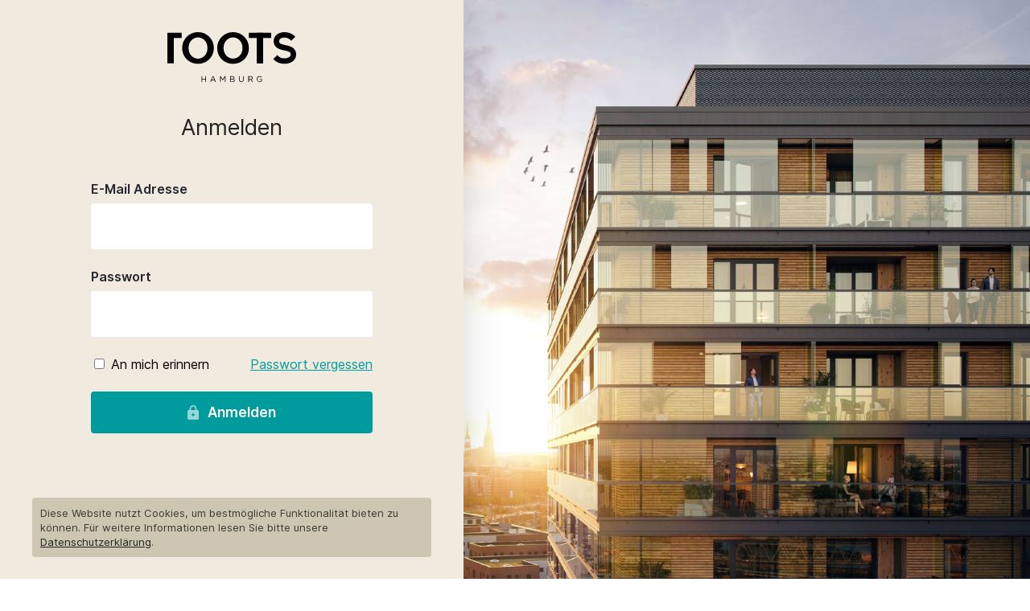

--- FILE ---
content_type: text/html; charset=UTF-8
request_url: https://erwerber.roots-hamburg.de/login
body_size: 3018
content:
<!DOCTYPE html>
<html lang="de">
<head>
    <meta charset="UTF-8">
    <meta name="viewport" content="width=device-width, initial-scale=1.0">
    <meta http-equiv="X-UA-Compatible" content="ie=edge">
    <title>Roots Ausstattungskatalog</title>
    <link rel="icon" type="image/png" href="/favicon.png">

    <meta name="csrf-token" content="35vaUrnCjzmare3SGGsUm3mPzfaPSQB5i7kybvzV">
    
    <link rel="stylesheet" href="/css/auth.css?id=0a23191a67e6597b4d2382bb3313663e">
</head>
<body>
    <div class="app ">
        <div class="body">
            <header class="header">
                <a href="/" class="logo" style="display: block; max-width: 160px !important;">
                    <svg style="display: block; width: 100%; max-width: 100%; height: auto;" xmlns="http://www.w3.org/2000/svg" viewBox="0 0 267.73 103.44">
    <path fill="currentColor" d="M192.05 103.44a7.1 7.1 0 0 0 4.72-1.8V97h-4.86v1.19h3.59v2.93a5.55 5.55 0 0 1-3.4 1.18 4.56 4.56 0 0 1-4.67-4.9 4.6 4.6 0 0 1 4.48-4.83 5 5 0 0 1 3.59 1.34l.85-1a6.19 6.19 0 0 0-4.35-1.65 5.92 5.92 0 0 0-5.91 6.09 5.78 5.78 0 0 0 6 6.06m-22.43-6v-4.72h3.64c1.9 0 3 .87 3 2.32 0 1.51-1.26 2.42-3 2.42zm-1.33 5.77h1.33v-4.52H173l3.42 4.58H178l-3.62-4.81c1.85-.34 3.2-1.48 3.2-3.44a3.26 3.26 0 0 0-.91-2.32 4.64 4.64 0 0 0-3.35-1.18h-5.07zm-14.53.19c2.94 0 4.91-1.79 4.91-5.22v-6.69h-1.33v6.85c0 2.58-1.38 3.89-3.55 3.89s-3.6-1.43-3.6-4v-6.74h-1.33v6.85c0 3.33 2 5.12 4.9 5.12m-15.08-3.52c0 1.32-1.11 2.11-2.89 2.11h-4v-4.13h3.72c2.06 0 3.13.74 3.13 2m-.65-5.3c0 1.38-1.11 2.1-2.71 2.1h-3.49v-4h3.59c1.68 0 2.61.75 2.61 1.91zm-7.51 8.63h5.24c2.57 0 4.27-1.19 4.27-3.21 0-1.61-1.13-2.42-2.52-2.84a2.85 2.85 0 0 0 1.86-2.73 2.66 2.66 0 0 0-.75-1.89 4.38 4.38 0 0 0-3.08-1h-5zm-21 0h1.3v-9.5l4.29 6.29h.07l4.29-6.31v9.54h1.33V91.46h-1.35l-4.29 6.43-4.29-6.43h-1.35zm-17.29-4.3l2.7-6 2.67 6zM89 103.24h1.37l1.39-3.11h6.41l1.38 3.11h1.44l-5.42-11.86h-1.25zm-18 0h1.33v-5.3h6.79v5.3h1.33V91.46h-1.37v5.23h-6.79v-5.23H71zM136.53 0a32.51 32.51 0 0 0-32.93 32.93c0 18.84 14.73 32.8 32.93 32.8s32.93-14 32.93-32.8A32.52 32.52 0 0 0 136.53 0m0 10.89c10.89 0 19.73 9.1 19.73 22s-8.84 22-19.73 22-19.74-9.23-19.74-22 8.84-22 19.74-22M63.69 0a32.52 32.52 0 0 0-32.93 32.93c0 18.84 14.74 32.8 32.93 32.8s32.93-14 32.93-32.8A32.51 32.51 0 0 0 63.69 0m0 10.89c10.9 0 19.74 9.1 19.74 22S74.59 55 63.69 55 44 45.74 44 32.93s8.84-22 19.73-22M0 1.07H29.78v10.97H13.25V64.52L0 64.53M185.99 1.07h29.77v10.97h-16.53V64.52l-13.24.01"/>
    <path fill="currentColor" d="M199.23 1.07h-29.77v10.97h16.52V64.52l13.25.01M266.66 39.85C263.32 30.88 254.23 29 245.9 27c-6.15-1.41-11.92-2.57-13.2-6.15a6.66 6.66 0 0 1 .51-5.26c2.18-4.23 9.74-4.35 9.87-4.35 5.64 0 10.89 2.05 14.48 6.66l8.58-8.59A32.11 32.11 0 0 0 243.08 0c-1.54 0-14.61.39-19.86 10.25a18.43 18.43 0 0 0-1.15 14.48c3.33 9 11.91 11.15 20.5 13.07 6.4 1.41 12 2.18 13.58 6a9.09 9.09 0 0 1-.13 5c-1.41 3.33-6.66 5.64-12.94 5.64a17.72 17.72 0 0 1-14.35-6.92l-8.59 8.58a32.81 32.81 0 0 0 22.94 9.61h.13c11 0 19.86-4.87 23.19-12.43 2.69-6.4.51-12.68.26-13.45"/>
</svg>                </a>
            </header>

            <main class="main">
                <h1>Anmelden</h1>

    <form class="form" method="POST" action="https://erwerber.roots-hamburg.de/login">
        <input type="hidden" name="_token" value="35vaUrnCjzmare3SGGsUm3mPzfaPSQB5i7kybvzV">
        
        <div class="form__field">
            <label for="email">E-Mail Adresse</label>
            <input id="email" type="email" class="" name="email" value="" required autofocus>
        </div>

        <div class="form__field">
            <label for="password">Passwort</label>
            <input id="password" type="password" class="" name="password" required>
        </div>

        <div class="form__help">
            <div class="form__remember">
                <input class="form-check-input" type="checkbox" name="remember" id="remember" >
                <label class="form-check-label" for="remember">An mich erinnern</label>
            </div>

            <div class="form__recover">
                <a href="https://erwerber.roots-hamburg.de/forgot-password">
                    Passwort vergessen
                </a>
            </div>
        </div>

        <div class="form__actions">
            <button type="submit" class="button button--primary button--big">
                <svg width="14" height="18" viewBox="0 0 14 18">
                    <path fill="currentColor" d="M9.702 6.007V4.279c0-.723-.266-1.346-.798-1.868A2.623 2.623 0 0 0 7 1.627c-.737 0-1.371.261-1.904.784-.532.522-.798 1.145-.798 1.868v1.728h5.404zM7 13.72c.464 0 .873-.174 1.228-.522.355-.349.532-.75.532-1.206 0-.455-.177-.857-.532-1.205-.355-.348-.764-.522-1.228-.522-.464 0-.873.174-1.228.522-.355.348-.532.75-.532 1.205 0 .456.177.857.532 1.206.355.348.764.522 1.228.522zm5.24-7.714c.464 0 .873.167 1.228.502.355.335.532.73.532 1.185v8.598c0 .456-.177.85-.532 1.186a1.736 1.736 0 0 1-1.228.502H1.76c-.464 0-.873-.167-1.228-.502-.355-.335-.532-.73-.532-1.186V7.694c0-.455.177-.85.532-1.185a1.736 1.736 0 0 1 1.228-.502h.86V4.279c0-1.179.43-2.19 1.29-3.033C4.768.402 5.8-.02 7-.02s2.231.422 3.09 1.266c.86.843 1.29 1.854 1.29 3.033v1.728h.86z"/>
                </svg>
                Anmelden
            </button>
        </div>
    </form>
            </main>

            <aside class="cookie-banner">
                <div class="cookie-banner__body">
                    Diese Website nutzt Cookies, um bestmögliche Funktionalität bieten zu können. Für weitere Informationen lesen Sie bitte unsere <a href="/info/datenschutz">Datenschutzerklärung</a>.
                </div>
            </aside>
        </div>

        <footer class="footer">
    <div class="footer__container">
        <a href="https://www.garbe-immobilien-projekte.de/" target="_blank" class="footer__logo">
            <svg width="93" height="17" viewBox="0 0 93 17">
                <path fill="#FFF" d="M8.947 16.299c-4.485 0-8.165-3.128-8.165-7.958 0-4.853 3.68-7.935 8.165-7.935 3.197 0 5.198 1.61 6.348 3.427l-2.714 1.472c-.69-1.081-2.001-2.001-3.634-2.001-2.783 0-4.807 2.139-4.807 5.037s2.024 5.037 4.807 5.037c1.357 0 2.645-.598 3.266-1.173v-1.84H8.165V7.513h7.314v5.888c-1.564 1.748-3.749 2.898-6.532 2.898zM33.879 16h-3.726l-.943-2.599h-6.578L21.666 16H17.94L23.874.659h4.094L33.879 16zm-5.566-5.474l-2.392-6.601-2.392 6.601h4.784zM49.381 16h-3.749l-3.013-5.451h-2.392V16h-3.266V.659h7.176c3.197 0 5.152 2.093 5.152 4.945 0 2.714-1.702 4.163-3.358 4.554L49.381 16zm-5.727-8.326c1.311 0 2.3-.782 2.3-2.07 0-1.288-.989-2.07-2.3-2.07h-3.427v4.14h3.427zM61.732 16h-8.326V.659h8.073c2.921 0 4.416 1.863 4.416 3.91 0 1.932-1.196 3.22-2.645 3.519 1.633.253 2.944 1.84 2.944 3.772 0 2.3-1.541 4.14-4.462 4.14zm-.966-9.2c1.104 0 1.794-.69 1.794-1.656s-.69-1.679-1.794-1.679h-4.094V6.8h4.094zm.115 6.371c1.242 0 1.978-.667 1.978-1.771 0-.966-.69-1.794-1.978-1.794h-4.209v3.565h4.209zM81.167 16H70.311V.659h10.856v2.875h-7.59v3.243h7.429v2.875h-7.429v3.473h7.59V16z"/>
                <path fill="#4FA8DD" d="M86 9H93V16H86z"/>
            </svg>
        </a>

        <nav class="footer-navigation">
            <a href="https://erwerber.roots-hamburg.de/impressum" class="footer-navigation__link">
                Impressum
            </a>
            <a href="https://erwerber.roots-hamburg.de/datenschutz" class="footer-navigation__link">
                Datenschutz
            </a>

                    </nav>
    </div>
</footer>

        <div class="background">&nbsp;</div>
    </div>

    <link rel="prefetch" href="/css/client.css?id=e98f54ebeeb15d9e3aab0f59e0817bd5">
</body>
</html>


--- FILE ---
content_type: text/css
request_url: https://erwerber.roots-hamburg.de/css/auth.css?id=0a23191a67e6597b4d2382bb3313663e
body_size: 2797
content:
:root{--black:#000;--white:#fff;--gray-100:#f7fafc;--gray-200:#edf2f7;--gray-300:#e2e8f0;--gray-400:#cbd5e0;--gray-500:#a0aec0;--gray-600:#718096;--gray-700:#4a5568;--gray-800:#2d3748;--gray-900:#1a202c;--red-100:#fff5f5;--red-200:#fed7d7;--red-300:#feb2b2;--red-400:#fc8181;--red-500:#f56565;--red-600:#e53e3e;--red-700:#c53030;--red-800:#9b2c2c;--red-900:#742a2a;--orange-100:#fffaf0;--orange-200:#feebc8;--orange-300:#fbd38d;--orange-400:#f6ad55;--orange-500:#ed8936;--orange-600:#dd6b20;--orange-700:#c05621;--orange-800:#9c4221;--orange-900:#7b341e;--yellow-100:ivory;--yellow-200:#fefcbf;--yellow-300:#faf089;--yellow-400:#f6e05e;--yellow-500:#ecc94b;--yellow-600:#d69e2e;--yellow-700:#b7791f;--yellow-800:#975a16;--yellow-900:#744210;--green-100:#f0fff4;--green-200:#c6f6d5;--green-300:#9ae6b4;--green-400:#68d391;--green-500:#48bb78;--green-600:#38a169;--green-700:#2f855a;--green-800:#276749;--green-900:#22543d;--teal-100:#e6fffa;--teal-200:#b2f5ea;--teal-300:#81e6d9;--teal-400:#4fd1c5;--teal-500:#38b2ac;--teal-600:#319795;--teal-700:#2c7a7b;--teal-800:#285e61;--teal-900:#234e52;--blue-100:#ebf8ff;--blue-200:#bee3f8;--blue-300:#90cdf4;--blue-400:#63b3ed;--blue-500:#4299e1;--blue-600:#3182ce;--blue-700:#2b6cb0;--blue-800:#2c5282;--blue-900:#2a4365;--indigo-100:#ebf4ff;--indigo-200:#c3dafe;--indigo-300:#a3bffa;--indigo-400:#7f9cf5;--indigo-500:#667eea;--indigo-600:#5a67d8;--indigo-700:#4c51bf;--indigo-800:#434190;--indigo-900:#3c366b;--purple-100:#faf5ff;--purple-200:#e9d8fd;--purple-300:#d6bcfa;--purple-400:#b794f4;--purple-500:#9f7aea;--purple-600:#805ad5;--purple-700:#6b46c1;--purple-800:#553c9a;--purple-900:#44337a;--pink-100:#fff5f7;--pink-200:#fed7e2;--pink-300:#fbb6ce;--pink-400:#f687b3;--pink-500:#ed64a6;--pink-600:#d53f8c;--pink-700:#b83280;--pink-800:#97266d;--pink-900:#702459}.color-black{color:#000}.color-white{color:#fff}.color-gray-100{color:#f7fafc}.color-gray-200{color:#edf2f7}.color-gray-300{color:#e2e8f0}.color-gray-400{color:#cbd5e0}.color-gray-500{color:#a0aec0}.color-gray-600{color:#718096}.color-gray-700{color:#4a5568}.color-gray-800{color:#2d3748}.color-gray-900{color:#1a202c}.color-red-100{color:#fff5f5}.color-red-200{color:#fed7d7}.color-red-300{color:#feb2b2}.color-red-400{color:#fc8181}.color-red-500{color:#f56565}.color-red-600{color:#e53e3e}.color-red-700{color:#c53030}.color-red-800{color:#9b2c2c}.color-red-900{color:#742a2a}.color-orange-100{color:#fffaf0}.color-orange-200{color:#feebc8}.color-orange-300{color:#fbd38d}.color-orange-400{color:#f6ad55}.color-orange-500{color:#ed8936}.color-orange-600{color:#dd6b20}.color-orange-700{color:#c05621}.color-orange-800{color:#9c4221}.color-orange-900{color:#7b341e}.color-yellow-100{color:ivory}.color-yellow-200{color:#fefcbf}.color-yellow-300{color:#faf089}.color-yellow-400{color:#f6e05e}.color-yellow-500{color:#ecc94b}.color-yellow-600{color:#d69e2e}.color-yellow-700{color:#b7791f}.color-yellow-800{color:#975a16}.color-yellow-900{color:#744210}.color-green-100{color:#f0fff4}.color-green-200{color:#c6f6d5}.color-green-300{color:#9ae6b4}.color-green-400{color:#68d391}.color-green-500{color:#48bb78}.color-green-600{color:#38a169}.color-green-700{color:#2f855a}.color-green-800{color:#276749}.color-green-900{color:#22543d}.color-teal-100{color:#e6fffa}.color-teal-200{color:#b2f5ea}.color-teal-300{color:#81e6d9}.color-teal-400{color:#4fd1c5}.color-teal-500{color:#38b2ac}.color-teal-600{color:#319795}.color-teal-700{color:#2c7a7b}.color-teal-800{color:#285e61}.color-teal-900{color:#234e52}.color-blue-100{color:#ebf8ff}.color-blue-200{color:#bee3f8}.color-blue-300{color:#90cdf4}.color-blue-400{color:#63b3ed}.color-blue-500{color:#4299e1}.color-blue-600{color:#3182ce}.color-blue-700{color:#2b6cb0}.color-blue-800{color:#2c5282}.color-blue-900{color:#2a4365}.color-indigo-100{color:#ebf4ff}.color-indigo-200{color:#c3dafe}.color-indigo-300{color:#a3bffa}.color-indigo-400{color:#7f9cf5}.color-indigo-500{color:#667eea}.color-indigo-600{color:#5a67d8}.color-indigo-700{color:#4c51bf}.color-indigo-800{color:#434190}.color-indigo-900{color:#3c366b}.color-purple-100{color:#faf5ff}.color-purple-200{color:#e9d8fd}.color-purple-300{color:#d6bcfa}.color-purple-400{color:#b794f4}.color-purple-500{color:#9f7aea}.color-purple-600{color:#805ad5}.color-purple-700{color:#6b46c1}.color-purple-800{color:#553c9a}.color-purple-900{color:#44337a}.color-pink-100{color:#fff5f7}.color-pink-200{color:#fed7e2}.color-pink-300{color:#fbb6ce}.color-pink-400{color:#f687b3}.color-pink-500{color:#ed64a6}.color-pink-600{color:#d53f8c}.color-pink-700{color:#b83280}.color-pink-800{color:#97266d}.color-pink-900{color:#702459}@font-face{font-display:swap;font-family:Inter;font-style:normal;font-weight:200;src:url(Inter-ExtraLight.woff2) format("woff2"),url(Inter-ExtraLight.woff) format("woff")}@font-face{font-display:swap;font-family:Inter;font-style:normal;font-weight:400;src:url(/fonts/Inter-Regular.woff2) format("woff2"),url(/fonts/Inter-Regular.woff) format("woff")}@font-face{font-display:swap;font-family:Inter;font-style:italic;font-weight:400;src:url(/fonts/Inter-Italic.woff2) format("woff2"),url(/fonts/Inter-Italic.woff) format("woff")}@font-face{font-display:swap;font-family:Inter;font-style:normal;font-weight:600;src:url(/fonts/Inter-SemiBold.woff2) format("woff2"),url(/fonts/Inter-SemiBold.woff) format("woff")}@font-face{font-display:swap;font-family:Inter;font-style:normal;font-weight:800;src:url(/fonts/Inter-ExtraBold.woff2) format("woff2"),url(/fonts/Inter-ExtraBold.woff) format("woff")}body{box-sizing:border-box;font-family:Inter,InterUI,Inter UI,sans-serif;margin:0;padding:0}*,:after,:before{box-sizing:inherit}svg{display:block}button,input,textarea{font-family:inherit;font-size:inherit}figure{margin:0}.button{align-items:center;background:#555;border:0;box-shadow:0;color:#fff;cursor:pointer;display:inline-flex;font-size:15px;font-weight:600;outline:none;padding:.8em 1.4em;transition:background-color .15s}.button svg{margin-right:.6em;opacity:.6;transition:opacity .15s}.button:focus,.button:hover{background-color:#333}.button:focus svg,.button:hover svg{opacity:.8}.button--primary{background-color:#009b9c}.button--primary:focus,.button--primary:hover{background-color:#008283}.button--big{font-size:20px}.app{min-height:100vh}.app,.body{display:flex;flex-direction:column;position:relative}.body{align-items:center;background-color:#f1ebdf;box-shadow:0 25px 50px -12px rgba(0,0,0,.25);flex-basis:100%;flex-grow:1;justify-content:space-between;padding:40px 0;z-index:2}.header{margin-bottom:40px}.header .logo{color:#000}.main{align-items:center;display:flex;flex-direction:column;flex-grow:1;justify-content:center;padding:0 30px;width:100%}.footer{position:relative;z-index:2}.background{background-image:url(/images/auth-background.jpg);background-position:50%;background-repeat:no-repeat;background-size:cover;bottom:0;left:0;position:absolute;right:0;top:0;z-index:1}h1{color:#222;font-size:27px;font-weight:400;margin:0 0 20px}p{font-size:17px;line-height:1.5;max-width:500px}p a{color:#009b9c}@media (min-width:750px){.body{max-width:600px;width:45vw}.app:not(.error-page) .body.animate{-webkit-animation-duration:.7s;animation-duration:.7s;-webkit-animation-fill-mode:both;animation-fill-mode:both;-webkit-animation-iteration-count:1;animation-iteration-count:1;-webkit-animation-name:slideIn;animation-name:slideIn;-webkit-animation-timing-function:ease-in-out;animation-timing-function:ease-in-out;transform:translateX(-100%)}}@-webkit-keyframes slideIn{0%{transform:translateX(-100%)}to{transform:translateX(0)}}@keyframes slideIn{0%{transform:translateX(-100%)}to{transform:translateX(0)}}.cookie-banner{margin-top:80px}.cookie-banner__body{background:#cec6b2;border-radius:4px;color:#3b3933;font-size:13px;line-height:1.4;margin:0 40px;padding:10px}.cookie-banner__body a{color:#222;text-decoration:underline}.footer{background-color:#010e0e;color:#fff;display:flex;font-size:12px;font-weight:600;height:64px;letter-spacing:.1em;padding:0 24px;text-transform:uppercase;-webkit-user-select:none;-moz-user-select:none;-ms-user-select:none;user-select:none}.footer__container{align-items:center;display:flex;justify-content:space-between;margin:0 auto;max-width:1400px;width:100%}.footer a{color:inherit;text-decoration:none}.footer-logo{margin-right:16px}.footer-navigation{display:flex;flex-wrap:wrap;justify-content:flex-end}.footer-navigation__link{-webkit-appearance:none;-moz-appearance:none;appearance:none;background:none;border:0;color:inherit;font-size:inherit;font-weight:inherit;letter-spacing:inherit;outline:0;padding:2px 8px;text-transform:inherit}.footer-navigation__link.router-link-active,.footer-navigation__link:focus,.footer-navigation__link:hover{color:#009b9c}.form{margin-top:30px;max-width:350px;width:100%}.form__errors{background-color:rgba(230,73,45,.1);border:1px solid #e6492d;border-radius:4px;color:#e6492d;font-size:14px;line-height:1.4;margin-bottom:24px;margin-top:-16px;padding:8px 12px}.form__error+.form__error{margin-top:8px}.form__field{margin-bottom:24px}.form__field label{color:#252631;display:block;font-size:16px;font-weight:600;padding-bottom:8px}.form__field input{-webkit-appearance:none;-moz-appearance:none;appearance:none;background:#fff;border:1px solid transparent;border-radius:4px;box-shadow:0;color:#222;font-size:18px;line-height:1.3;outline:none;padding:16px;width:100%}.form__field input::-moz-placeholder{color:rgba(0,0,0,.4)}.form__field input:-ms-input-placeholder{color:rgba(0,0,0,.4)}.form__field input::placeholder{color:rgba(0,0,0,.4)}.form__field input:-webkit-autofill,.form__field input:-webkit-autofill:focus,.form__field input:-webkit-autofill:hover{-webkit-text-fill-color:#222;-webkit-transition:background-color 5000s ease-in-out 0s;transition:background-color 5000s ease-in-out 0s}.form__help{display:flex;justify-content:space-between}.form__help a{color:#009b9c}.form__recover{text-align:right}.form__actions{margin-top:24px;text-align:center}.form__actions .button{border-radius:4px;display:flex;font-size:17px;justify-content:center;padding:16px;width:100%}.form__secondary-action{color:#778ca2;display:inline-block;padding:8px}
